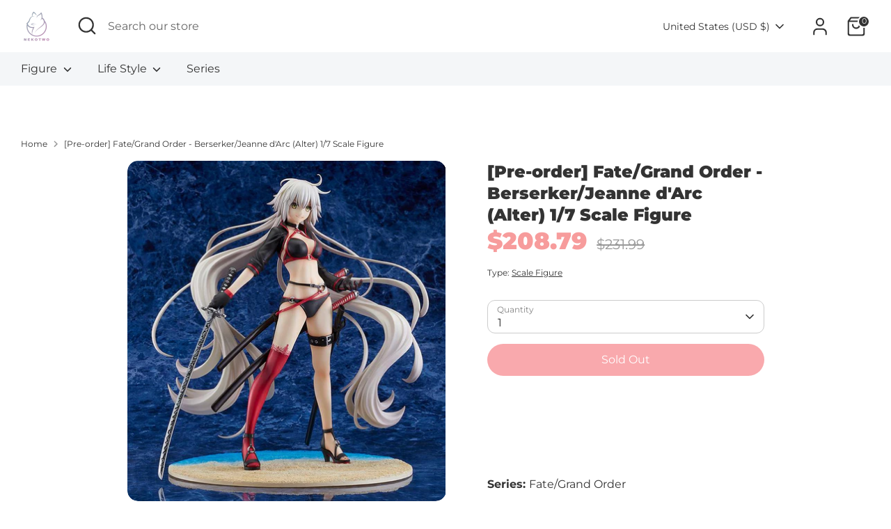

--- FILE ---
content_type: text/html; charset=UTF-8
request_url: https://nekotwo.com/apps/wholesale_pre_order/pre_order_root.php?f=get_settings_front&prd_id=5065958031499&store=nekotwo.myshopify.com
body_size: 317
content:
{"isActive":1,"settings":{"id":2076,"store_id":38063800459,"status":0,"order_tag":"Customer Pre-Orders","product_label":"Pre-ordered items","qty_limit_enabled":0,"qty_limit":50,"qty_limit_msg":"Only <qty> items left in stock.","cart_limit_msg":"A maximum of <qty> products can be pre ordered.","active_period":0,"active_period_start":"2024-12-02","active_period_end":"2024-12-04","out_stock_msg":"Some of the items will be pre-ordered.","pre_btn_txt":"Pre-Order","pre_btn_font_style":1,"pre_btn_width":"1","pre_btn_txt_size":"20","pre_btn_border_width":"0","pre_btn_border_radius":"20","pre_btn_background_color":"#5c6ac4","pre_btn_text_color":"#ffffff","pre_btn_border_color":"#5c6ac4","pre_btn_background_color_hover":"#4B5CC8","pre_btn_text_color_hover":"#ffffff","pre_btn_border_color_hover":"#4B5CC8","tooltip_text":"Item will be fulfilled as soon as it becomes available","tooltip_position":0,"tooltip_txt_size":"14","tooltip_border_width":"0","tooltip_border_radius":"8","tooltip_background_color":"#000000","tooltip_text_color":"#ffffff","tooltip_border_color":"#000000","collect_shipping_date":0,"enable_pre_order_on_stock_item":1,"add_to_cart_msg":"Item is added to cart!","reload_page":1,"selling_plan_id":891322507},"product_settings":[],"variant_settings":[],"current_date":"2026-01-31","active_period_valid":false}